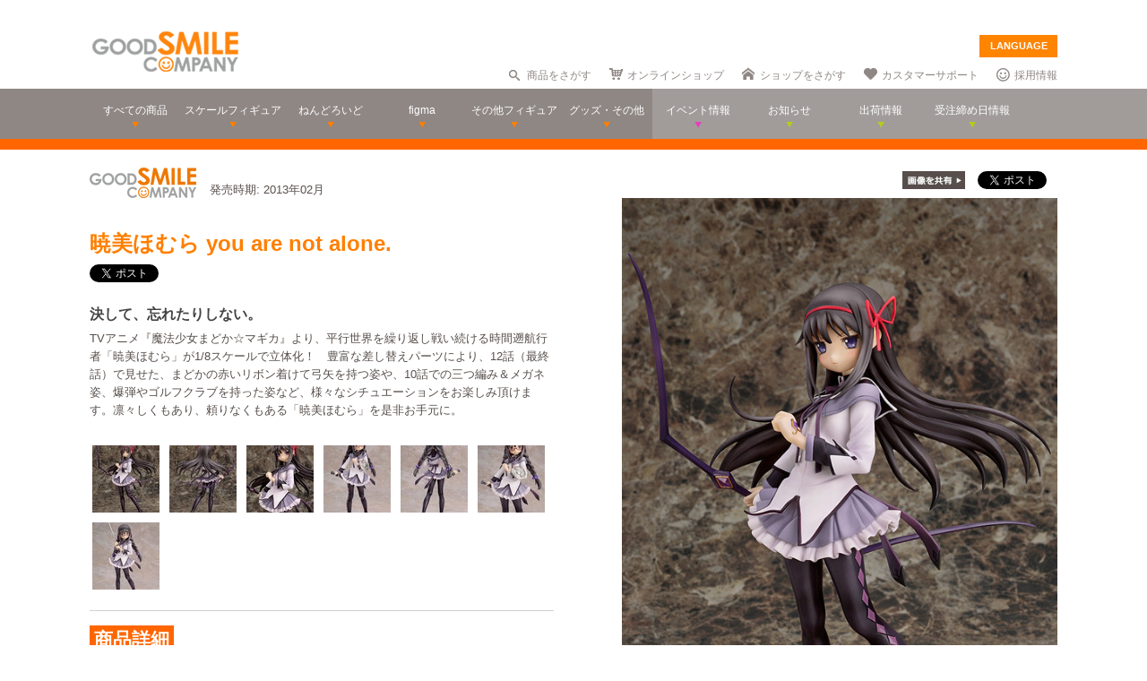

--- FILE ---
content_type: text/html; charset=utf-8
request_url: https://www.goodsmile.info/ja/product/3797/%25E6%259A%2581%25E7%25BE%258E%25E3%2581%25BB%25E3%2582%2580%25E3%2582%2589+you+are+not+alone.html
body_size: 15816
content:
<!DOCTYPE html>
<!--[if lt IE 7]> <html class="no-js lt-ie9 lt-ie8 lt-ie7" lang="ja"> <![endif]-->
<!--[if IE 7]>    <html class="no-js lt-ie9 lt-ie8" lang="ja"> <![endif]-->
<!--[if IE 8]>    <html class="no-js lt-ie9" lang="ja"> <![endif]-->
<!--[if gt IE 8]><!--> <html class="no-js" lang="ja"> <!--<![endif]-->
  <head>
    
























































<meta name="theme-color" content="#ff8400">
    <meta charset="utf-8">
    <meta http-equiv="X-UA-Compatible" content="IE=edge,chrome=1">
    <title>暁美ほむら you are not alone.</title>
    <meta name="description" content=" 決して、忘れたりしない。 

 TVアニメ『魔法少女まどか☆マギカ』より、平行世界を繰り返し戦い続ける時間遡航行者「暁美ほむら」が1/8スケールで立体化！　豊富な差し替えパーツにより、12話（最終話）で見せた、まどかの赤いリボン着けて弓矢を持つ姿や、10話での三つ編み＆メガネ姿、爆弾やゴルフクラブを持った姿など、様々なシチュエーションをお楽しみ頂けます。凛々しくもあり、頼りなくもある「暁美ほむら」を是非お手元に。 ">
    <meta name="viewport" content="width=device-width, initial-scale=1">

        <meta name="thumbnail" content="http://images.goodsmile.info/cgm/images/product/20121220/3797/22094/medium/475e86924bbeb15f13bd25e9a40741e7.jpg">
    <meta property="og:image" content="http://images.goodsmile.info/cgm/images/product/20121220/3797/22094/medium/475e86924bbeb15f13bd25e9a40741e7.jpg">
    <meta name="twitter:card" content="summary">
    <meta name="twitter:title" content="暁美ほむら you are not alone.">
    <meta name="twitter:image" content="http://images.goodsmile.info/cgm/images/product/20121220/3797/22094/medium/475e86924bbeb15f13bd25e9a40741e7.jpg">
    <meta name="twitter:description" content=" 決して、忘れたりしない。 

 TVアニメ『魔法少女まどか☆マギカ』より、平行世界を繰り返し戦い続ける時間遡航行者「暁美ほむら」が1/8スケールで立体化！　豊富な差し替えパーツにより、12話（最終話）で見せた、まどかの赤いリボン着けて弓矢を持つ姿や、10話での三つ編み＆メガネ姿、爆弾やゴルフクラブを持った姿など、様々なシチュエーションをお楽しみ頂けます。凛々しくもあり、頼りなくもある「暁美ほむら」を是非お手元に。 ">


    <link rel="shortcut icon" type="image/x-icon" href="//images.goodsmile.info/media/favicon-2e20e645acced2fd5bc1482f0c4e45e2.ico" />
    <link rel="apple-touch-icon" type="image/png" href="//images.goodsmile.info/media/apple-touch-icon-e8f00e2ed77b62c05337e9742df6681c.png" />
    <link rel="apple-touch-icon" type="image/png" href="//images.goodsmile.info/media/apple-touch-icon-72x72-59514a38ebf3e4d2b26d7dd0949f9426.png" sizes="72x72" />
    <link rel="apple-touch-icon" type="image/png" href="//images.goodsmile.info/media/apple-touch-icon-114x114-ed37c049984fbc93ce745d797003909e.png" sizes="114x114" />
      <link rel="alternate" type="application/rss+xml" title="GOOD SMILE COMPANY" href="http://www.goodsmile.info/ja.atom" />

    <link rel="stylesheet" media="screen" href="//static.goodsmile.info/assets/application-d7ce012ab3fbbc80a6f1d2ad04a33a76b615acbd24f29105cb1bc29452aaa4ad.css" />
    <script src="//static.goodsmile.info/assets/html5-8d03b53a1b62a61a5b9d22b2f2ba03d61273f17930fbc77063bb8697e78e83cc.js"></script>

    <meta name="csrf-param" content="authenticity_token" />
<meta name="csrf-token" content="NB7bx6MqrAvHkVWePeNIzLhJhmuGIQzGe09fethZkToRL4P1xOsJf88AnRsPPY9P5ZKBdQqSRSyQhXL8hUgyCw==" />


    <link rel="stylesheet" media="screen" href="//images.goodsmile.info/stylesheets/reset-e58a376f46b22d4dfb941325f9989bbd.css" />


		<link rel="stylesheet" media="screen" href="//images.goodsmile.info/stylesheets/layouttest-73533d78a3a78c073dff60f227c24612.css" />
		<link rel="stylesheet" media="screen" href="//images.goodsmile.info/stylesheets/common_class-cae37dad599711368e22474989474e15.css" />




<meta name="robots" content="NOODP">
<meta name="google-site-verification" content="3oUC-4rv9lnLpG5Rqdvu_NHWS4sY-gB_WvtBVgn7NQE" />

<meta name="viewport" content="width=device-width, initial-scale=1">



<!--gsc tracking -->
<script type="text/javascript">

  var _gaq = _gaq || [];
  _gaq.push(['_setAccount', 'UA-739817-1']);
  _gaq.push(['_trackPageview']);

  (function() {
    var ga = document.createElement('script'); ga.type = 'text/javascript'; ga.async = true;
    ga.src = ('https:' == document.location.protocol ? 'https://ssl' : 'http://www') + '.google-analytics.com/ga.js';
    var s = document.getElementsByTagName('script')[0]; s.parentNode.insertBefore(ga, s);
  })();

</script>

<script async src="https://www.googletagmanager.com/gtag/js?id=G-6NZCPN9S8G"></script>
<script>
  window.dataLayer = window.dataLayer || [];
  function gtag(){dataLayer.push(arguments);}
  gtag('js', new Date());

  gtag('config', 'G-6NZCPN9S8G');
</script>



<meta name="msvalidate.01" content="9706D509227413715B7E188E3370EAE6" />

    
  </head>

  <body class="layout-application products products-show" data-signin-path="/ja/signin">
    <div id="fb-root"></div>
  <script async defer crossorigin="anonymous" src="https://connect.facebook.net/ja_JP/sdk.js#xfbml=1&version=v4.0"></script>


<!--gsc tracking -->
<!-- Google Tag Manager (noscript) -->
<noscript><iframe src="https://www.googletagmanager.com/ns.html?id=GTM-T247B9"
height="0" width="0" style="display:none;visibility:hidden"></iframe></noscript>
<!-- End Google Tag Manager (noscript) -->


    


    <a name="top"></a>

    <div class="wrapper">
      <noscript>
<div id="noscriptWarning">
  このサイトをご覧いただくにはJavaScriptを有効にしていただく必要があります。
</div>
</noscript>
<div id="header">
  <div id="hArea">
    <div class="maxwidth clearfix">
          <a class="logo" href="/">
        <img src="//images.goodsmile.info/media/christmas_logo-4698fabc713aed23beccf1726a4e9f03.png" />
  </a>
      <div class="catch">
            <img src="https://images.goodsmile.info/media/notop_catch-50eb7314bc2cb3e55e0b8a6fc5b14183.png" alt="WONDERFUL HOBBY LIFE FOR YOU!!"><br>
            フィギュアメーカー グッドスマイルカンパニーのWebサイト
          </div>
      
      
       <div id="language-select">
  <form>
    <select id="language-options" name="language-options">
      <option class="nildd" selected="selected">LANGUAGE</option>
        <option title='https://www.goodsmile.info/en/product/3797/%25E6%259A%2581%25E7%25BE%258E%25E3%2581%25BB%25E3%2582%2580%25E3%2582%2589+you+are+not+alone.html'>English</option>
    </select>
    <input value="Select" type="submit" />
  </form>
</div>
      <ul class="topNav">
                <li class="head_search">
                  <a href="/ja/products/search">商品をさがす</a>
                </li>
                <li class="head_shop">
                  <a href='http://goodsmileshop.com/ja/' target="_blank">
                    オンラインショップ
                  </a>
                </li>
                <li class="head_partner">
                  <a href='http://partner.goodsmile.info/partnershop/' target="_blank">
                    ショップをさがす
                  </a>
                </li>
                <li class="head_support">
                  <a href='http://support.goodsmile.info/' target="_blank">
                    カスタマーサポート
                  </a>
                </li>
        		<li class="head_recruit">
                  <a href='https://corporate.goodsmile.com/ja/recruit/' target="_blank">
                    採用情報
                  </a>
                </li>
                <li class="mobile_link">
                  <a class="mobile-selector" title="スマホ版を表示" data-format="mobile" href="javascript:void(0)">スマホ版を表示</a>
                </li>
      </ul>
    </div>
  </div>
  <!-- /hArea -->
  <div id="gNav">
    <div class="maxwidth clearfix">
      <ul class="navs clearfix">
               <li>
                <a href="/ja/products/announced/2023">
        <span class="ic">すべての商品</span>
</a>              <li>
                <a class="" href="/ja/products/category/scale/announced/2023">
        <span class="ic">スケールフィギュア</span>
</a>              </li>
              <li>
                <a class="" href="/ja/products/category/nendoroid_series/announced/2023">
        <span class="ic">ねんどろいど</span>
</a>              </li>
              <li>
                <a class="" href="/ja/products/category/figma/announced/2023">
        <span class="ic">figma</span>
</a>              </li>
              <li>
                <a class="" href="/ja/products/category/otherfigures/announced/2023">
        <span class="ic">その他フィギュア</span>
</a>              </li>
        <li>
                <a class="" href="/ja/products/category/goodsother/announced/2023">
        <span class="ic">グッズ・その他</span>
</a>              </li>
        <li class="oth">
                <a href='http://event.goodsmile.info/' target="_blank">
                  <span class="ic pink"><span>
                イベント情報
</span></span>
                </a>
              </li>
         <li class="oth">
                   <a class="" href="/ja/posts/category/information/date/2023">
                    <span class="ic">お知らせ</span>
</a>                </li>
        <li class="oth">
                  <a href="/ja/releaseinfo">
                    <span class="ic">出荷情報</span>
</a>                </li>
                <li class="oth">
                  <a href="/ja/onlinedates">
                    <span class="ic">受注締め日情報</span>
</a>                </li>
      </ul>
    </div>
  </div>
  <!-- /gNav -->
  <div id="sp_header" class="clearfix">
       <!--header-->
    <!--head gray bar-->
        <div id="mobileheader_top" style="background: #fff; border-bottom: 2px solid #ee7700">
            <a id="toggle-menu-left" class="button toggle-menu menu-left push-body" style="background-image: url(https://cf.goodsmile.jp/GSCSite/gscimg/menu_ee7700.gif)"></a>
            <a href="https://www.goodsmile.info/">
                <img alt="GOOD SMILE COMPANY" src="https://cf.goodsmile.jp/GSCSite/gscimg/logo_gsc.png" class="logo_top">
            </a>
            <div id="toggle-menu-search_top"><img src="https://cf.goodsmile.jp/GSCSite/gscimg/btn_search_ee7700.png" alt=""></div>

        </div>
                
  <!--/header-->
                    
        <div id="search_top">
			<div class="inner clearfix">
                <form novalidate="novalidate" class="simple_form search" action="/ja/products/search#searchResults" accept-charset="UTF-8" method="get"><input name="utf8" type="hidden" value="&#x2713;" />
					<div class="control-group string optional search_query"><label class="string optional control-label" for="search_query">Query</label><div class="controls"><input maxlength="2000" size="100" class="string optional" type="text" name="search[query]" id="search_query" /></div></div>
					<input type="submit" name="commit" value="検索" class="btn btn-primary" data-disable-with="保存する" />
</form>			</div>
        </div>
                
  <!--menu-->
                <nav class="cbp-spmenu cbp-spmenu-vertical cbp-spmenu-left">
    <h3>Menu</h3>
    <a class="menulink" href="https://goodsmile.info/en/product/3797/%25E6%259A%2581%25E7%25BE%258E%25E3%2581%25BB%25E3%2582%2580%25E3%2582%2589+you+are+not+alone.html">
          English
</a>    <a class="menulink" href="https://goodsmile.info/zh/product/3797/%25E6%259A%2581%25E7%25BE%258E%25E3%2581%25BB%25E3%2582%2580%25E3%2582%2589+you+are+not+alone.html">
          中文
</a>     <a class="menulink bl" href='http://goodsmileshop.com/ja/' target="_blank">
                    オンラインショップ
   </a>
  <a class="menulink or" href="/ja/products/announced/2023">
      すべての商品
</a>  <a class="menulink or" href="/ja/products/category/scale/announced/2023">
          スケールフィギュア
</a>  <a class="menulink or" href="/ja/products/category/nendoroid_series/announced/2023">
      ねんどろいど
</a>  <a class="menulink or" href="/ja/products/category/figma/announced/2023">
      figma
</a>  <a class="menulink or" href="/ja/products/category/otherfigures/announced/2023">
      その他フィギュア
</a>  <a class="menulink or" href="/ja/products/category/goodsother/announced/2023">
      グッズ・その他
</a>  <a class="menulink pi" href='http://event.goodsmile.info/' target="_blank">
         イベント情報

    </a>
  <a class="menulink gr" href="/ja/posts/category/information/date/2023">
          お知らせ
</a>  <a class="menulink gr" href="/ja/releaseinfo">
          出荷情報
</a>    <a class="menulink gr" href="/ja/onlinedates">
          受注締め日情報
</a>   <a class="menulink bl" href='http://partner.goodsmile.info/partnershop/' target="_blank">
                    ショップをさがす
   </a>
   <a class="menulink bl" href='http://support.goodsmile.info/' target="_blank">
                    カスタマーサポート
    </a>
   <a class="menulink bl" href="/ja/about">
                  会社情報
</a>    <div id="mobileswitch"><a class="mobile-selector" title="スマホ版を表示" data-format="mobile" href="javascript:void(0)">PC版を表示</a></div>
</nav>


<nav class="cbp-spmenu cbp-spmenu-vertical cbp-spmenu-right">
  <h3 class="news">お知らせ・出荷情報</h3>
            <a class="menulink" href="/ja/post/6037/2024%E5%B9%B43%E6%9C%88%E5%87%BA%E8%8D%B7%E4%BA%88%E5%AE%9A%E5%95%86%E5%93%81%E3%81%AE%E3%81%94%E6%A1%88%E5%86%85.html"><li class="newsblock releaseinfo">
      <div class="blockdate">2024/02/28</div>
      <div class="blockcontent">2024年3月出荷予定商品のご案内</div>
    </li></a>
            <a class="menulink" href="/ja/post/6036/%E5%88%9D%E9%9F%B3%E3%83%9F%E3%82%AF+%E5%8D%81%E9%9D%A2%E5%9F%8B%E4%BC%8FVer+%E3%83%A1%E3%83%BC%E3%82%AB%E3%83%BC%E5%90%8D%E8%AA%A4%E8%A1%A8%E8%A8%98%E3%81%AB%E9%96%A2%E3%81%99%E3%82%8B%E3%81%8A%E8%A9%AB%E3%81%B3%E3%81%A8%E8%A8%82%E6%AD%A3.html"><li class="newsblock">
      <div class="blockdate">2024/02/22</div>
      <div class="blockcontent">「初音ミク 十面埋伏Ver.」メーカー名誤表記に関するお詫びと訂正</div>
    </li></a>
            <a class="menulink" href="/ja/post/6035/2024%E5%B9%B43%E6%9C%88%E5%87%BA%E8%8D%B7%E4%BA%88%E5%AE%9A%E5%95%86%E5%93%81%E3%81%8A%E3%82%88%E3%81%B3%E7%99%BA%E5%A3%B2%E6%9C%88%E5%A4%89%E6%9B%B4%E3%81%AE%E3%81%94%E6%A1%88%E5%86%85.html"><li class="newsblock">
      <div class="blockdate">2024/02/21</div>
      <div class="blockcontent">2024年3月出荷予定商品および発売月変更のご案内</div>
    </li></a>
            <a class="menulink" href="/ja/post/6034/%E7%A6%8F%E4%B8%B8%E5%B0%8F%E7%B3%B8+%E3%83%9F%E3%83%83%E3%83%89%E3%83%8A%E3%82%A4%E3%83%88%E3%83%A2%E3%83%B3%E3%82%B9%E3%82%BF%E3%83%BCver+%E3%83%91%E3%83%83%E3%82%B1%E3%83%BC%E3%82%B8%E3%81%AE%E4%B8%80%E9%83%A8%E8%AA%A4%E8%A1%A8%E8%A8%98%E3%81%AB%E9%96%A2%E3%81%99%E3%82%8B%E3%81%8A%E8%A9%AB%E3%81%B3%E3%81%A8%E8%A8%82%E6%AD%A3.html"><li class="newsblock">
      <div class="blockdate">2024/02/21</div>
      <div class="blockcontent">「福丸小糸 ミッドナイトモンスターver.」パッケージの一部誤表記に関するお詫びと訂正</div>
    </li></a>
            <a class="menulink" href="/ja/post/6033/2024%E5%B9%B42%E6%9C%88%E5%87%BA%E8%8D%B7%E4%BA%88%E5%AE%9A%E5%95%86%E5%93%81%E3%81%8A%E3%82%88%E3%81%B3%E7%99%BA%E5%A3%B2%E6%9C%88%E5%A4%89%E6%9B%B4%E3%81%AE%E3%81%94%E6%A1%88%E5%86%85.html"><li class="newsblock">
      <div class="blockdate">2024/02/19</div>
      <div class="blockcontent">2024年2月出荷予定商品および発売月変更のご案内</div>
    </li></a>
  <h3 class="events">イベント情報
</h3>
  <!-- イベントページRSS 表示数は(limit(x)で修正できます-->
                <div class="boxM typeEvent">
                  <a class="menulink" target="_blank" href="https://event.goodsmile.info/event/event-6820/">
                    <div class="blockdate">2023/05/26</div>
                    <div class="blockcontent">ドールショウ69夏</div>
                   
</a>                </div>
                <div class="boxM typeEvent">
                  <a class="menulink" target="_blank" href="https://event.goodsmile.info/event/event-6795/">
                    <div class="blockdate">2023/04/27</div>
                    <div class="blockcontent">上海 | COMICUP29</div>
                   
</a>                </div>
                <div class="boxM typeEvent">
                  <a class="menulink" target="_blank" href="https://event.goodsmile.info/event/event-6797/">
                    <div class="blockdate">2023/04/26</div>
                    <div class="blockcontent">GWフィギュア展示情報</div>
                   
</a>                </div>
                <div class="boxM typeEvent">
                  <a class="menulink" target="_blank" href="https://event.goodsmile.info/event/event-6784/">
                    <div class="blockdate">2023/04/21</div>
                    <div class="blockcontent">ワンホビギャラリー 2023 SPRING</div>
                   
</a>                </div>
    <!-- イベントページRSS終了-->
  
  
</nav>
              
              <!--/menu-->
  </div>
  <!-- /sp_header -->
</div>
<!-- /header -->


<div class="flash-messages">
</div>



      

      <div class="container content products-content products-show-content">
          

  
<div id="product-3797" class="product product-body" data-url="https://www.goodsmile.info/ja/products/3797/edit.xhrt">
<!--商品カラー-->
<!--END-->
<!--  MOBILE -->


    <div id="nonmobile">
      <!-- GOODS PAGE NON MOBILE -->
            <link rel="stylesheet" media="screen" href="//images.goodsmile.info/stylesheets/item_1-b81a2b59b6fc857216cce00f358f8a0f.css" />
            <link rel="stylesheet" media="screen" href="//images.goodsmile.info/stylesheets/fancybox_custom-9110349d9f9c0f7729426a78cc110c2b.css" />
      
            <div id="contents">
              <div id="itemBox" class="maxwidth clearfix" itemscope itemtype="http://schema.org/Product">
                <div class="itemInfo">
                  <div class="itemOut clearfix">
                    
                    <a href="/ja/products/manufacturer/gsc/announced/2023">
                    <img src="//images.goodsmile.info/cgm/manufacturers/99/original/small-logo-0303166e18d9f5dfbd3b697d2be11c36.png" />
</a>                    <span class="release_date">
                    発売時期:
                    2013年02月
                    </span>
                  </div>
                  
                  
                  
                  <h1 class="title" itemprop="name">暁美ほむら you are not alone.</h1>
                  <div class="socialbuttons_description">
                    
                    <a href="https://twitter.com/share" data-count="none" class="twitter-share-button" data-url="http://www.goodsmile.info/ja/products/3797" data-counturl="https://www.goodsmile.info/ja/product/3797/%E6%9A%81%E7%BE%8E%E3%81%BB%E3%82%80%E3%82%89+you+are+not+alone.html" data-text="暁美ほむら you are not alone. #goodsmile" data-lang="ja"></a>
                    
                    <div class="fb-share-button" data-href="http://www.goodsmile.info/ja/products/3797" data-layout="button" data-size="small"></div>
                                   
                    
                    
                  </div>
                  
                  <div itemprop="description" class="description">
                    <h3>決して、忘れたりしない。</h3>

<p>TVアニメ『魔法少女まどか☆マギカ』より、平行世界を繰り返し戦い続ける時間遡航行者「暁美ほむら」が1/8スケールで立体化！　豊富な差し替えパーツにより、12話（最終話）で見せた、まどかの赤いリボン着けて弓矢を持つ姿や、10話での三つ編み＆メガネ姿、爆弾やゴルフクラブを持った姿など、様々なシチュエーションをお楽しみ頂けます。凛々しくもあり、頼りなくもある「暁美ほむら」を是非お手元に。</p>
                    
                  </div>
                  
                  
                  
                  
                  <ul class="itemThumb clearfix">
                    <li><a href="#itemZoom3">
                      <img alt="暁美ほむら you are not alone." src="//images.goodsmile.info/cgm/images/product/20121220/3797/22095/thumb/ca793307b9227fff1ca88b5b8290414e.jpg" />
                    <li><a href="#itemZoom4">
                      <img alt="暁美ほむら you are not alone." src="//images.goodsmile.info/cgm/images/product/20121220/3797/22096/thumb/aff72cff8c984894e9d4d8ce7f7a06c8.jpg" />
                    <li><a href="#itemZoom5">
                      <img alt="暁美ほむら you are not alone." src="//images.goodsmile.info/cgm/images/product/20121220/3797/22097/thumb/32f98f83538108affb49c29cf5f4e251.jpg" />
                    <li><a href="#itemZoom6">
                      <img alt="暁美ほむら you are not alone." src="//images.goodsmile.info/cgm/images/product/20121220/3797/22098/thumb/37d5d8691492665b05d316b6da46592b.jpg" />
                    <li><a href="#itemZoom7">
                      <img alt="暁美ほむら you are not alone." src="//images.goodsmile.info/cgm/images/product/20121220/3797/22099/thumb/e79c14e386f1789318de7364b87674be.jpg" />
                    <li><a href="#itemZoom8">
                      <img alt="暁美ほむら you are not alone." src="//images.goodsmile.info/cgm/images/product/20121220/3797/22100/thumb/2581301bd2bf96a6b8a73fe34f295870.jpg" />
                    <li><a href="#itemZoom9">
                      <img alt="暁美ほむら you are not alone." src="//images.goodsmile.info/cgm/images/product/20121220/3797/22101/thumb/9e4b84a72ef768a617c50eddb0ef6b07.jpg" />
                      </a></li>
                  </ul>
                  
                </div>
                
                <div class="itemPhotos">
                  <ul>
                    
                    
                    
                    <li id="itemZoom3">
                      
                      <div class="inline_fix">
                        <div class="socialbuttons">
                          <img style="margin-right: 10px;padding-top: 10px;bottom: 6px;position: relative;" src="//images.goodsmile.info/media/shareimage_jpn-d3037bcacb94deec6dc76774d91e3923.jpg" />
                          
                          <a href="https://twitter.com/share" data-count="none" class="twitter-share-button" data-url="https://www.goodsmile.info/ja/products/slide/22095" data-text="暁美ほむら you are not alone. #goodsmile" data-lang="ja"></a>
                          
                          <div class="fb-share-button" data-href="https://www.goodsmile.info/ja/products/slide/22095" data-layout="button" data-size="small"></div>
                         
                          
                        </div>
                        
                        <a href="//images.goodsmile.info/cgm/images/product/20121220/3797/22095/large/ca793307b9227fff1ca88b5b8290414e.jpg" class="imagebox" rel="gallery1" title="暁美ほむら you are not alone.">
                          
                        <img class="itemImg" alt="" itemprop="image" src="//images.goodsmile.info/cgm/images/product/20121220/3797/22095/large/ca793307b9227fff1ca88b5b8290414e.jpg" />
                        <img class="iconZoom" src="//images.goodsmile.info/media/products/icon_zoom-721a709e0553cd5fd1c683a8fbca487c.png" />
              
            </a>
                        
                      
                    </li>
                    
                    
                    <li id="itemZoom4">
                      
                      <div class="inline_fix">
                        <div class="socialbuttons">
                          <img style="margin-right: 10px;padding-top: 10px;bottom: 6px;position: relative;" src="//images.goodsmile.info/media/shareimage_jpn-d3037bcacb94deec6dc76774d91e3923.jpg" />
                          
                          <a href="https://twitter.com/share" data-count="none" class="twitter-share-button" data-url="https://www.goodsmile.info/ja/products/slide/22096" data-text="暁美ほむら you are not alone. #goodsmile" data-lang="ja"></a>
                          
                          <div class="fb-share-button" data-href="https://www.goodsmile.info/ja/products/slide/22096" data-layout="button" data-size="small"></div>
                         
                          
                        </div>
                        
                        <a href="//images.goodsmile.info/cgm/images/product/20121220/3797/22096/large/aff72cff8c984894e9d4d8ce7f7a06c8.jpg" class="imagebox" rel="gallery1" title="暁美ほむら you are not alone.">
                          
                        <img class="itemImg" alt="" itemprop="image" src="//images.goodsmile.info/cgm/images/product/20121220/3797/22096/large/aff72cff8c984894e9d4d8ce7f7a06c8.jpg" />
                        <img class="iconZoom" src="//images.goodsmile.info/media/products/icon_zoom-721a709e0553cd5fd1c683a8fbca487c.png" />
              
            </a>
                        
                      
                    </li>
                    
                    
                    <li id="itemZoom5">
                      
                      <div class="inline_fix">
                        <div class="socialbuttons">
                          <img style="margin-right: 10px;padding-top: 10px;bottom: 6px;position: relative;" src="//images.goodsmile.info/media/shareimage_jpn-d3037bcacb94deec6dc76774d91e3923.jpg" />
                          
                          <a href="https://twitter.com/share" data-count="none" class="twitter-share-button" data-url="https://www.goodsmile.info/ja/products/slide/22097" data-text="暁美ほむら you are not alone. #goodsmile" data-lang="ja"></a>
                          
                          <div class="fb-share-button" data-href="https://www.goodsmile.info/ja/products/slide/22097" data-layout="button" data-size="small"></div>
                         
                          
                        </div>
                        
                        <a href="//images.goodsmile.info/cgm/images/product/20121220/3797/22097/large/32f98f83538108affb49c29cf5f4e251.jpg" class="imagebox" rel="gallery1" title="暁美ほむら you are not alone.">
                          
                        <img class="itemImg" alt="" itemprop="image" src="//images.goodsmile.info/cgm/images/product/20121220/3797/22097/large/32f98f83538108affb49c29cf5f4e251.jpg" />
                        <img class="iconZoom" src="//images.goodsmile.info/media/products/icon_zoom-721a709e0553cd5fd1c683a8fbca487c.png" />
              
            </a>
                        
                      
                    </li>
                    
                    
                    <li id="itemZoom6">
                      
                      <div class="inline_fix">
                        <div class="socialbuttons">
                          <img style="margin-right: 10px;padding-top: 10px;bottom: 6px;position: relative;" src="//images.goodsmile.info/media/shareimage_jpn-d3037bcacb94deec6dc76774d91e3923.jpg" />
                          
                          <a href="https://twitter.com/share" data-count="none" class="twitter-share-button" data-url="https://www.goodsmile.info/ja/products/slide/22098" data-text="暁美ほむら you are not alone. #goodsmile" data-lang="ja"></a>
                          
                          <div class="fb-share-button" data-href="https://www.goodsmile.info/ja/products/slide/22098" data-layout="button" data-size="small"></div>
                         
                          
                        </div>
                        
                        <a href="//images.goodsmile.info/cgm/images/product/20121220/3797/22098/large/37d5d8691492665b05d316b6da46592b.jpg" class="imagebox" rel="gallery1" title="暁美ほむら you are not alone.">
                          
                        <img class="itemImg" alt="" itemprop="image" src="//images.goodsmile.info/cgm/images/product/20121220/3797/22098/large/37d5d8691492665b05d316b6da46592b.jpg" />
                        <img class="iconZoom" src="//images.goodsmile.info/media/products/icon_zoom-721a709e0553cd5fd1c683a8fbca487c.png" />
              
            </a>
                        
                      
                    </li>
                    
                    
                    <li id="itemZoom7">
                      
                      <div class="inline_fix">
                        <div class="socialbuttons">
                          <img style="margin-right: 10px;padding-top: 10px;bottom: 6px;position: relative;" src="//images.goodsmile.info/media/shareimage_jpn-d3037bcacb94deec6dc76774d91e3923.jpg" />
                          
                          <a href="https://twitter.com/share" data-count="none" class="twitter-share-button" data-url="https://www.goodsmile.info/ja/products/slide/22099" data-text="暁美ほむら you are not alone. #goodsmile" data-lang="ja"></a>
                          
                          <div class="fb-share-button" data-href="https://www.goodsmile.info/ja/products/slide/22099" data-layout="button" data-size="small"></div>
                         
                          
                        </div>
                        
                        <a href="//images.goodsmile.info/cgm/images/product/20121220/3797/22099/large/e79c14e386f1789318de7364b87674be.jpg" class="imagebox" rel="gallery1" title="暁美ほむら you are not alone.">
                          
                        <img class="itemImg" alt="" itemprop="image" src="//images.goodsmile.info/cgm/images/product/20121220/3797/22099/large/e79c14e386f1789318de7364b87674be.jpg" />
                        <img class="iconZoom" src="//images.goodsmile.info/media/products/icon_zoom-721a709e0553cd5fd1c683a8fbca487c.png" />
              
            </a>
                        
                      
                    </li>
                    
                    
                    <li id="itemZoom8">
                      
                      <div class="inline_fix">
                        <div class="socialbuttons">
                          <img style="margin-right: 10px;padding-top: 10px;bottom: 6px;position: relative;" src="//images.goodsmile.info/media/shareimage_jpn-d3037bcacb94deec6dc76774d91e3923.jpg" />
                          
                          <a href="https://twitter.com/share" data-count="none" class="twitter-share-button" data-url="https://www.goodsmile.info/ja/products/slide/22100" data-text="暁美ほむら you are not alone. #goodsmile" data-lang="ja"></a>
                          
                          <div class="fb-share-button" data-href="https://www.goodsmile.info/ja/products/slide/22100" data-layout="button" data-size="small"></div>
                         
                          
                        </div>
                        
                        <a href="//images.goodsmile.info/cgm/images/product/20121220/3797/22100/large/2581301bd2bf96a6b8a73fe34f295870.jpg" class="imagebox" rel="gallery1" title="暁美ほむら you are not alone.">
                          
                        <img class="itemImg" alt="" itemprop="image" src="//images.goodsmile.info/cgm/images/product/20121220/3797/22100/large/2581301bd2bf96a6b8a73fe34f295870.jpg" />
                        <img class="iconZoom" src="//images.goodsmile.info/media/products/icon_zoom-721a709e0553cd5fd1c683a8fbca487c.png" />
              
            </a>
                        
                      
                    </li>
                    
                    
                    <li id="itemZoom9">
                      
                      <div class="inline_fix">
                        <div class="socialbuttons">
                          <img style="margin-right: 10px;padding-top: 10px;bottom: 6px;position: relative;" src="//images.goodsmile.info/media/shareimage_jpn-d3037bcacb94deec6dc76774d91e3923.jpg" />
                          
                          <a href="https://twitter.com/share" data-count="none" class="twitter-share-button" data-url="https://www.goodsmile.info/ja/products/slide/22101" data-text="暁美ほむら you are not alone. #goodsmile" data-lang="ja"></a>
                          
                          <div class="fb-share-button" data-href="https://www.goodsmile.info/ja/products/slide/22101" data-layout="button" data-size="small"></div>
                         
                          
                        </div>
                        
                        <a href="//images.goodsmile.info/cgm/images/product/20121220/3797/22101/large/9e4b84a72ef768a617c50eddb0ef6b07.jpg" class="imagebox" rel="gallery1" title="暁美ほむら you are not alone.">
                          
                        <img class="itemImg" alt="" itemprop="image" src="//images.goodsmile.info/cgm/images/product/20121220/3797/22101/large/9e4b84a72ef768a617c50eddb0ef6b07.jpg" />
                        <img class="iconZoom" src="//images.goodsmile.info/media/products/icon_zoom-721a709e0553cd5fd1c683a8fbca487c.png" />
              
            </a>
                        
                      
                    </li>
                    
                    
                    
                  </ul>
                </div>
                
                <!-- NO JAVA -->
                <noscript>
                <style>
                .itemPhotos { display: none; }
                </style>
                <div class="itemPhotosnoscript">
                  <ul>
                    
                    <li id="itemZoom3">
                      
                      <img class="noscriptProduct" alt="" src="//images.goodsmile.info/cgm/images/product/20121220/3797/22095/large/ca793307b9227fff1ca88b5b8290414e.jpg" />
                      <img class="iconZoom" src="//images.goodsmile.info/media/products/icon_zoom-721a709e0553cd5fd1c683a8fbca487c.png" />
                      
                      
                      
                    </li>
                    
                    
                    <li id="itemZoom4">
                      
                      <img class="noscriptProduct" alt="" src="//images.goodsmile.info/cgm/images/product/20121220/3797/22096/large/aff72cff8c984894e9d4d8ce7f7a06c8.jpg" />
                      <img class="iconZoom" src="//images.goodsmile.info/media/products/icon_zoom-721a709e0553cd5fd1c683a8fbca487c.png" />
                      
                      
                      
                    </li>
                    
                    
                    <li id="itemZoom5">
                      
                      <img class="noscriptProduct" alt="" src="//images.goodsmile.info/cgm/images/product/20121220/3797/22097/large/32f98f83538108affb49c29cf5f4e251.jpg" />
                      <img class="iconZoom" src="//images.goodsmile.info/media/products/icon_zoom-721a709e0553cd5fd1c683a8fbca487c.png" />
                      
                      
                      
                    </li>
                    
                    
                    <li id="itemZoom6">
                      
                      <img class="noscriptProduct" alt="" src="//images.goodsmile.info/cgm/images/product/20121220/3797/22098/large/37d5d8691492665b05d316b6da46592b.jpg" />
                      <img class="iconZoom" src="//images.goodsmile.info/media/products/icon_zoom-721a709e0553cd5fd1c683a8fbca487c.png" />
                      
                      
                      
                    </li>
                    
                    
                    <li id="itemZoom7">
                      
                      <img class="noscriptProduct" alt="" src="//images.goodsmile.info/cgm/images/product/20121220/3797/22099/large/e79c14e386f1789318de7364b87674be.jpg" />
                      <img class="iconZoom" src="//images.goodsmile.info/media/products/icon_zoom-721a709e0553cd5fd1c683a8fbca487c.png" />
                      
                      
                      
                    </li>
                    
                    
                    <li id="itemZoom8">
                      
                      <img class="noscriptProduct" alt="" src="//images.goodsmile.info/cgm/images/product/20121220/3797/22100/large/2581301bd2bf96a6b8a73fe34f295870.jpg" />
                      <img class="iconZoom" src="//images.goodsmile.info/media/products/icon_zoom-721a709e0553cd5fd1c683a8fbca487c.png" />
                      
                      
                      
                    </li>
                    
                    
                    <li id="itemZoom9">
                      
                      <img class="noscriptProduct" alt="" src="//images.goodsmile.info/cgm/images/product/20121220/3797/22101/large/9e4b84a72ef768a617c50eddb0ef6b07.jpg" />
                      <img class="iconZoom" src="//images.goodsmile.info/media/products/icon_zoom-721a709e0553cd5fd1c683a8fbca487c.png" />
                      
                      
                      
                    </li>
                    
                    
                    
                  </ul>
                </div>
                </noscript>
                
                
                <div class="itemDetail">
                  
                  
                  
                  
                  <div class="detailBox">
                    <h2><span>商品詳細</span></h2>
                    
                    <dl>
                      <dt>商品名</dt>
                      <dd>暁美ほむら you are not alone. (あけみほむら ゆーあーのっとあろーん.)</dd>
                      
                      <dt>作品名</dt>
                      <dd>魔法少女まどか☆マギカ</dd>
                      
                      <dt>メーカー</dt>
                      <dd>
                          グッドスマイルカンパニー
                      </dd>
                      
                      <dt>カテゴリー</dt>
                      <dd itemprop="category">
                              1/8スケールフィギュア
                      </dd>
                      
                      <div>
                      <dt>価格</dt>
                      <dd>
                        9,429円
                        （税込）
                      </dd>
                      
                      </div>
                      
                      <dt class="release_date">発売時期</dt>
                      
                      <dd class="release_date" itemprop="releaseDate">2013/02</dd>
                      
                      <dt>仕様</dt>
                      <dd> PVC製塗装済み完成品・1/8スケール・専用台座付属・全高：約200mm</dd>
                      
                      
                      <dt>原型制作</dt>
                      <dd>横田健、田城康二</dd>
                      
                      
                      
                      
                      <dt> ワンダーフェスティバル 2013［冬］販売商品</dt>
                      <dd></dd>
                    </dl>
                    <ul>
                      <li>掲載の写真は実際の商品とは多少異なる場合があります。</li>
                      <li>商品の塗装は彩色工程が手作業になるため、商品個々に多少の差異があります。予めご了承ください。</li>
                    </ul>
                    <div class="itemCopy">©Magica Quartet／Aniplex・Madoka Partners・MBS</div>
                  </div>
                  
                  
                  <div id="custom1"><p></p><hr><br>
<strong>各言語（Language）</strong>

<h4><a href="http://www.goodsmile.info/product/en/3797/">English</a></h4><h4><a href="http://goodsmileasia.info/?p=3231">中文</a></h4>

<p></p><hr>

<h3>
『ワンダーフェスティバル 2013［冬］』
</h3>

<p><strong>■イベント販売</strong><br>
『ワンダーフェスティバル 2013［冬］』会場<br>
<span class="bbcode-color" style="color:red">2013年2月10日（日曜日） ワンダーフェスティバル 2013［冬］会場内<br>
『 WONDERFUL HOBBY LIFE FOR YOU!! 17 』 ブースにて</span>販売いたします。</p>

<p>■販売数量　2,000個</p>

<p>※当日はオーダーシートをご用意しております。<br>
詳しくは<a href="http://www.whl4u.jp/buy_kaijou.html" target="_blank">『 WONDERFUL HOBBY LIFE FOR YOU!! 17 』会場販売ページ</a>にてお知らせいたします。</p>

<p>※お1人様2個までとさせて頂きます。<br>
※数には限りがございますので、在庫終了次第、販売終了とさせていただきます。</p>

<p></p><hr>



<div class="h3">「GOODSMILE ONLINE SHOP」</div>
<table>
	<tr>
		<td width="350"><a href="http://goodsmile-wf.ecq.sc/wf17gscscajp00001.html" target="_blank"><img src="http://img.goodsmile.info/cgm/upload/online_logo.jpg"></a></td>
		<td width="600" valign="top" style="line-height:20px">
			
			この商品は「GOODSMILE ONLINE SHOP」取扱い商品です。<br>
			<span style="color:#ff0000;font-weight:bold">■受注期間：2013年2月10日（日）17:00～2013年2月18日（月）21:00まで</span><br>
			<strong>■お一人様3個まで</strong><br>
			■発送：2013年7月<br>
			<span style="font-size:12px">・料金や発送についての詳細は「GOODSMILE ONLINE SHOP」の受注ページをご覧ください。</span><br>
			→<a href="http://goodsmile-wf.ecq.sc/wf17gscscajp00001.html" target="_blank">GSCオンライン商品ページ</a>
		</td>
	</tr>
</table>


<p></p><hr>

<h3>
『グッドスマイル＆カラオケの鉄人カフェ 秋葉原店(WF当日販売)』
</h3>

<p><strong>■販売店舗</strong><br>
『グッドスマイル＆カラオケの鉄人カフェ 秋葉原店』<br>
WF当日「グッドスマイル＆カラオケの鉄人カフェ 秋葉原店」でも販売いたします。</p>

<p>■販売期間<br>
<span class="bbcode-color" style="color:#00cc33">2013年2月10日(日) 11：00～21：00</span></p>

<p>■販売場所<br>
グッドスマイル＆カラオケの鉄人カフェ　秋葉原店<br>
東京都千代田区外神田1-7-6AKIBAカルチャーズZONE 5F<br>
<a href="http://www.gstjcafe.jp/" target="_blank">http://www.gstjcafe.jp/</a></p>

<p>■販売数量　100個</p>

<p>※お1人様2個までとさせて頂きます。<br>
※数に限りがございますので在庫終了次第、販売を終了とさせていただきます。</p>

<p></p><hr>

<h3>
『グッドスマイル＆カラオケの鉄人カフェ 秋葉原店(ご予約)』
</h3>

<p><strong>■予約店舗</strong><br>
「グッドスマイル＆カラオケの鉄人カフェ 秋葉原店」にてご予約を承ります。</p>

<p>■予約受付期間<br>
<span class="bbcode-color" style="color:#00cc33">2013年2月10日（日）～2月24日(日)</span></p>

<p>■予約受付場所<br>
グッドスマイル＆カラオケの鉄人カフェ　秋葉原店<br>
東京都千代田区外神田1-7-6AKIBAカルチャーズZONE 5F<br>
<a href="http://www.gstjcafe.jp/" target="_blank">http://www.gstjcafe.jp/</a></p>

<p>※お1人様3個までとさせて頂きます。<br>
※日本国内のみの発送となります。</p>


<!-- ■■■■■■■■■■■■暁美ほむら you are not alone.■■■■■■■■■■■■■ -->
<!-- フォトコン -->

<style type="text/css">
<!--
#photocon2013{}
 #photocon2013 .mainTitleArea{}
 .dataArea{ padding-top:15px;}
  .dataBox{ float:left; width:215px; padding-left:20px; padding-top:15px;}
   .dataBox .photoArea{
    width:215px; height:215px;
    display:table-cell; text-align:center; vertical-align:middle;
    background:#efefef;
    zoom:1;
   }
    .dataBox .photoArea img{ vertical-align: bottom;}
   .dataBox .infoArea{ padding-top:5px;}
    .infoArea .title{line-height:1.5;}
     .infoArea .title a{ color:#f0831f; text-decoration:none; font-weight:bold;}
     .infoArea .title a:hover{ color:#f0831f; text-decoration: underline;}
    .infoArea .hn{ color:#040000; line-height:1.5;}
 #photocon2013 .btnPhotocon{ text-align:right;}
--> 
</style>
<div class="hr-simple"><hr></div><br>
<div id="photocon2013">
<div class="mainTitleArea"><img src="http://img.goodsmile.info/cgm/ecommerce/goodsmile/images/large/19217fdc289ad939fea4573fd6c2cbf4.gif" alt="スケールフィギュアフォトコンテスト 2013SUMMER 2次審査通過作品" width="950" height="96"></div>
<div class="dataArea clearfix">

<!-- //////////////////////貼替えエリア　ここから/////////////////// -->

<!--　ここから --><div class="dataBox">
<div class="photoArea"><a href="https://event.goodsmile.info/photocon2013summer/entry.php?uid=703" target="_blank"><img src="https://event.goodsmile.info/photocon2013summer/pics_o/2013062722340485-1.jpg" alt=" 黄昏ほむら" width="215" height="215"></a></div>
<div class="infoArea">
<div class="title"><a href="https://event.goodsmile.info/photocon2013summer/entry.php?uid=703" target="_blank">黄昏ほむら</a></div>
<div class="hn">（HN:haya）</div>
</div>
<!-- / .dataBox -->
</div>
<!--　ここまで -->

<!-- //////////////////////貼替えエリア　ここまで/////////////////// -->
<!-- //////////////////////貼替えエリア　ここから/////////////////// -->

<!--　ここから --><div class="dataBox">
<div class="photoArea"><a href="https://event.goodsmile.info/photocon2013summer/entry.php?uid=916" target="_blank"><img src="https://event.goodsmile.info/photocon2013summer/pics_o/2013063019084669-1.jpg" alt=" The strike" width="215" height="215"></a></div>
<div class="infoArea">
<div class="title"><a href="https://event.goodsmile.info/photocon2013summer/entry.php?uid=916" target="_blank">The strike</a></div>
<div class="hn">（HN:Rirounette）</div>
</div>
<!-- / .dataBox -->
</div>
<!--　ここまで -->

<!-- //////////////////////貼替えエリア　ここまで/////////////////// -->
<!-- //////////////////////貼替えエリア　ここから/////////////////// -->

<!--　ここから --><div class="dataBox">
<div class="photoArea"><a href="https://event.goodsmile.info/photocon2013summer/entry.php?uid=932" target="_blank"><img src="https://event.goodsmile.info/photocon2013summer/pics_o/2013063021015219-1.jpg" alt=" 侵食する黒き翼" width="215" height="215"></a></div>
<div class="infoArea">
<div class="title"><a href="https://event.goodsmile.info/photocon2013summer/entry.php?uid=932" target="_blank">侵食する黒き翼</a></div>
<div class="hn">（HN:プリンす）</div>
</div>
<!-- / .dataBox -->
</div>
<!--　ここまで -->

<!-- //////////////////////貼替えエリア　ここまで/////////////////// -->

<!-- / .dataArea -->
</div>

<p class="btnPhotocon"><a href="https://event.goodsmile.info/photocon2013summer/" target="_blank"><img src="http://img.goodsmile.info/cgm/ecommerce/goodsmile/images/large/7c13eacb1db5e3c5d7d4dcd7c06ead3f.gif" alt="詳しくはフォトコンサイトへ" width="238" height="36"></a></p>
<!-- / #photocon2013 -->
</div>

<!-- フォトコン -->


<!-- ■■■■■■■■■■■■■■■■■■■■■■■■■■■■■■■■■■ -->
<div class="hr-simple"><hr></div><br>
</div>
                  <hr class="magichr">
                  
                  
                  
                  
                  <!--GSCオンライン-->
                
                <!--ここまで-->
        
                
                <div class="relatedBox">
                  <h2><span>関連商品</span></h2>
                  <ul class="clearfix">
                    <li>
                      <a href="https://www.goodsmile.info/ja/product/3574/%E3%82%A2%E3%83%AB%E3%83%86%E3%82%A3%E3%83%A1%E3%83%83%E3%83%88%E3%81%BE%E3%81%A9%E3%81%8B.html">
                      <img alt="アルティメットまどか" src="//images.goodsmile.info/cgm/images/product/20120606/3574/117727/thumb/b5cc6b85cb46f16bfd69195529b41b38.jpg" />
                      アルティメットまどか
</a>                      
                    </li>
                    <li>
                      <a href="https://www.goodsmile.info/ja/product/3248/%E9%B9%BF%E7%9B%AE%E3%81%BE%E3%81%A9%E3%81%8B.html">
                      <img alt="鹿目まどか" src="//images.goodsmile.info/cgm/images/product/20110808/3248/14934/thumb/8d78887c94e6ffc469c0c6da263c60d6.jpg" />
                      鹿目まどか
</a>                      
                    </li>
                    <li>
                      <a href="https://www.goodsmile.info/ja/product/3342/%E5%B7%B4%E3%83%9E%E3%83%9F.html">
                      <img alt="巴マミ" src="//images.goodsmile.info/cgm/images/product/20111108/3342/16112/thumb/86148a3336eadf7cc2ca7e09a39477b2.jpg" />
                      巴マミ
</a>                      
                    </li>
                    <li>
                      <a href="https://www.goodsmile.info/ja/product/3876/%E3%81%BA%E3%81%9F%E3%82%93%E5%A8%98%E3%81%BF%E3%81%AB%E3%81%A3+%E3%81%BE%E3%81%A9%E3%81%8B+%E3%83%9E%E3%82%AE%E3%82%AB+%E3%83%88%E3%83%AC%E3%83%BC%E3%83%87%E3%82%A3%E3%83%B3%E3%82%B0%E3%83%95%E3%82%A3%E3%82%AE%E3%83%A5%E3%82%A2.html">
                      <img alt="ぺたん娘みにっ！ まどか☆マギカ トレーディングフィギュア" src="//images.goodsmile.info/cgm/images/product/20130403/3876/23318/thumb/25ca2d3cb69bfc0d4440344163650624.jpg" />
                      ぺたん娘みにっ！ まどか☆マ...
</a>                      
                    </li>
                    <li>
                      <a href="https://www.goodsmile.info/ja/product/3419/%E3%81%AD%E3%82%93%E3%81%A9%E3%82%8D%E3%81%84%E3%81%A9+%E4%BD%90%E5%80%89%E6%9D%8F%E5%AD%90.html">
                      <img alt="ねんどろいど 佐倉杏子" src="//images.goodsmile.info/cgm/images/product/20111214/3419/16588/thumb/f63571399258a9d4f7a8d75a0cb710c2.jpg" />
                      ねんどろいど 佐倉杏子
</a>                      
                    </li>
                    <li>
                      <a href="https://www.goodsmile.info/ja/product/3343/%E3%81%AD%E3%82%93%E3%81%A9%E3%82%8D%E3%81%84%E3%81%A9+%E7%BE%8E%E6%A8%B9%E3%81%95%E3%82%84%E3%81%8B.html">
                      <img alt="ねんどろいど 美樹さやか" src="//images.goodsmile.info/cgm/images/product/20111108/3343/16119/thumb/1c95f490c38198d11beb873278ed0254.jpg" />
                      ねんどろいど 美樹さやか
</a>                      
                    </li>
                    <li>
                      <a href="https://www.goodsmile.info/ja/product/3727/%E3%81%BA%E3%81%9F%E3%82%93%E5%A8%98+%E9%B9%BF%E7%9B%AE%E3%81%BE%E3%81%A9%E3%81%8B.html">
                      <img alt="ぺたん娘 鹿目まどか" src="//images.goodsmile.info/cgm/images/product/20121031/3727/21103/thumb/37a5fafd9854c60085cfb7d32481ac6e.jpg" />
                      ぺたん娘 鹿目まどか
</a>                      
                    </li>
                    <li>
                      <a href="https://www.goodsmile.info/ja/product/3728/%E3%81%BA%E3%81%9F%E3%82%93%E5%A8%98+%E6%9A%81%E7%BE%8E%E3%81%BB%E3%82%80%E3%82%89.html">
                      <img alt="ぺたん娘 暁美ほむら" src="//images.goodsmile.info/cgm/images/product/20121031/3728/21108/thumb/20b56905b0684a3760ce507a8f75e046.jpg" />
                      ぺたん娘 暁美ほむら
</a>                      
                    </li>
                    <li>
                      <a href="https://www.goodsmile.info/ja/product/3729/%E3%81%BA%E3%81%9F%E3%82%93%E5%A8%98+%E5%B7%B4%E3%83%9E%E3%83%9F.html">
                      <img alt="ぺたん娘 巴マミ" src="//images.goodsmile.info/cgm/images/product/20121031/3729/21113/thumb/cdc5b8f8cdd63b4c91a2a0176228ad0a.jpg" />
                      ぺたん娘 巴マミ
</a>                      
                    </li>
                    <li>
                      <a href="https://www.goodsmile.info/ja/product/3730/%E3%81%BA%E3%81%9F%E3%82%93%E5%A8%98+%E7%BE%8E%E6%A8%B9%E3%81%95%E3%82%84%E3%81%8B.html">
                      <img alt="ぺたん娘 美樹さやか" src="//images.goodsmile.info/cgm/images/product/20121031/3730/21118/thumb/b780efaed6541ee426087575d5e257fa.jpg" />
                      ぺたん娘 美樹さやか
</a>                      
                    </li>
                    <li>
                      <a href="https://www.goodsmile.info/ja/product/3731/%E3%81%BA%E3%81%9F%E3%82%93%E5%A8%98+%E4%BD%90%E5%80%89%E6%9D%8F%E5%AD%90.html">
                      <img alt="ぺたん娘 佐倉杏子" src="//images.goodsmile.info/cgm/images/product/20121031/3731/21124/thumb/a7c841559bed1edbac99d70934f8a9d0.jpg" />
                      ぺたん娘 佐倉杏子
</a>                      
                    </li>
                    <li>
                      <a href="https://www.goodsmile.info/ja/product/3733/%E3%81%BA%E3%81%9F%E3%82%93%E5%A8%98+%E3%81%BE%E3%81%A9%E3%81%8B+%E3%83%9E%E3%82%AE%E3%82%AB+%E3%82%B9%E3%83%9A%E3%82%B7%E3%83%A3%E3%83%AB%E3%83%91%E3%83%83%E3%82%B1%E3%83%BC%E3%82%B8+%E3%82%AD%E3%83%A5%E3%82%A5%E3%81%B9%E3%81%88%E4%BB%98.html">
                      <img alt="ぺたん娘 まどか☆マギカ スペシャルパッケージ（キュゥべえ付）" src="//images.goodsmile.info/cgm/images/product/20121031/3733/21179/thumb/7995ea1fbd36e71fa6a74d3687c385e6.jpg" />
                      ぺたん娘 まどか☆マギカ ス...
</a>                      
                    </li>
                    <li>
                      <a href="https://www.goodsmile.info/ja/product/3720/figma+%E5%B7%B4%E3%83%9E%E3%83%9F+%E5%88%B6%E6%9C%8Dver.html">
                      <img alt="figma 巴マミ 制服ver." src="//images.goodsmile.info/cgm/images/product/20121024/3720/20988/thumb/bb3c305cc2672164668ae52ca4747511.jpg" />
                      figma 巴マミ 制服ver.
</a>                      
                    </li>
                    <li>
                      <a href="https://www.goodsmile.info/ja/product/3712/%E3%81%AD%E3%82%93%E3%81%A9%E3%82%8D%E3%81%84%E3%81%A9+%E3%82%A2%E3%83%AB%E3%83%86%E3%82%A3%E3%83%A1%E3%83%83%E3%83%88%E3%81%BE%E3%81%A9%E3%81%8B.html">
                      <img alt="ねんどろいど アルティメットまどか" src="//images.goodsmile.info/cgm/images/product/20121015/3712/20889/thumb/32937392c322bc7d62aec75116d016f6.jpg" />
                      ねんどろいど アルティメットまどか
</a>                      
                    </li>
                    
                  </ul>
                </div>
                
             <!--まとめバナー-->
             <!--まとめバナーEND-->
      
                
                <!--公式ブログバナー-->
      
                
              </div>
            </div>
          </div>
          <!-- /contents -->

  <!--cache end-->
</div>




      </div>

      
    </div>

    <div id="footer">
	<div class="fNav"><div class="fNavInner maxwidth clearfix">
		<div class="fNavBox clearfix">
          <dl class="accordion">
            <dt><h2>GOOD SMILE COMPANY</h2></dt>
            <dd>
              <ul class="fltL">
                <li><a href="https://corporate.goodsmile.com/ja/">会社情報</a></li>
              <li><a href="https://corporate.goodsmile.com/ja/recruit/" target="_blank">Good Smile Company 採用情報</a></li>
              <li><a href="http://www.goodsmile.info/top/en/" target="_blank">Good Smile Company English</a></li>
              <li><a href="http://goodsmileshop.com" target="_blank">GOODSMILE ONLINE SHOP</a></li>
              <li><a href="https://goodsmilearts.com/" target="_blank">GOODSMILE ARTS SHANGHAI</a></li>
              <li><a href="http://gsls.jp/" target="_blank">Good Smile Logistics &amp; Solutions</a></li>      
              <li><a href="http://www.whl4u.jp/" target="_blank">WONDERFUL HOBBY LIFE FOR YOU!!</a></li>
              <li><a href="https://rakutsuki.goodsmile.com/" target="_blank">楽月工場</a></li>
              <li><a href="http://uspi.jp/" target="_blank">ULTRA SUPER PICTURES</a></li>
              <li><a href="https://corporate.goodsmile.com/ja/recruit/tryout/" target="_blank">原型師/フィニッシャー</a></li>
              
              <li><a href='http://support.goodsmile.info/' target="_blank">カスタマーサポート</a></li>
                
                <li><a href='https://www.goodsmile.info/ja/corporate_inquiry' target="_blank">報道関係者専用 取材依頼・お問い合わせ</a></li>
              </ul>
              <ul class="fltL">  
              <li><a href="http://ameblo.jp/gsc-mikatan/" target="_blank">カホタンブログ</a></li>
              <li><a href="https://mikatan.goodsmile.info/en/" target="_blank">Kahotan Blog (English)</a></li>
              <li><a href="http://gsctw.pixnet.net/blog" target="_blank">Kahotan Blog (繁體中文)</a></li>
              <li><a href="https://ameblo.jp/gscrobo/" target="_blank">メカモノブログ</a></li>
              <li><a href="https://www.weibo.com/goodsmilesh" target="_blank">WEIBO (中文）</a></li>
              <li><a href="https://www.facebook.com/goodsmilejapan" target="_blank">Facebook (日本語)</a></li>
              <li><a href="https://www.facebook.com/goodsmileenglish" target="_blank">Facebook (English)</a></li>
              <li><a href="https://www.facebook.com/GoodSmileCompanyFrance" target="_blank">Facebook (Français)</a></li>
              <li><a href="https://www.facebook.com/goodsmiletaiwan/" target="_blank">Facebook (Taiwan)</a></li>
              <li><a href="https://www.facebook.com/GoodSmileCompanyGerman" target="_blank">Facebook (German)</a></li>  
              <li><a href="http://www.facebook.com/GoodSmileEspanol" target="_blank">Facebook (Spanish)</a></li>  
              <li><a href="http://www.facebook.com/goodsmilecompanyit" target="_blank">Facebook (Italian)</a></li>  
              </ul>
              <dd>
          </dl>
		</div>
		<div class="fNavBox">
          <dl class="accordion">
            <dt>
			<h2>GOOD SMILE RACING</h2>
            </dt>
            <dd>
			<ul>
			<li><a href="http://www.goodsmileracing.com/" target="_blank">GOOD SMILE RACING</a></li>
			<li><a href="https://goodsmileracing.exblog.jp/" target="_blank">GSR広報ブログ</a></li>
            <li><a href="https://www.goodsmile.info/ja/gsr-gear/" target="_blank">GSR Gear</a></li>
              <li><a href="http://hobby.goodsmileracing.com/" target="_blank">カウンタック コレクション</a></li>
			</ul>
          </dd>
            </dl>
		</div>
		<div class="fNavBox">
          <dl class="accordion">
            <dt>
			<h2>MAX FACTORY</h2>
            </dt>
            <dd>
			<ul>
			<li><a href="https://www.maxfactory.jp/ja/mxf" target="_blank">Max Factory</a></li>
			<li><a href="https://www.figma.jp/ja/figma" target="_blank">figmaオフィシャルサイト</a></li>
            <li><a href="https://ameblo.jp/figma/" target="_blank">産地直送ぶっちゃけまっくす！</a></li>
            <li><a href="https://plamax.exblog.jp/" target="_blank">PLAMAX ブログ</a></li>
			</ul>
          </dd>
            </dl>
      	</div>
        <div class="fNavBoxR clearfix">
          <dl class="accordion">
            <dt>
         	<h2>LINKS</h2>
            </dt>
            <dd>
			<ul class="fltL fNavlast">
            <li><a href="https://www.gift-gift.jp/" target="_blank">Gift</a></li>
			<li><a href="http://phatcompany.jp/" target="_blank">Phat!</a></li>
			<li><a href="http://www.freeing.co.jp/" target="_blank">FREEing</a></li>
			<li><a href="http://www.threezeroblogjp.com/" target="_blank">threezero</a></li>
            <li><a href="http://www.wing-j.com/" target="_blank">WING</a></li>  
			<li><a href="http://www.tomytec.co.jp/" target="_blank">トミーテック</a></li>
              <li><a href="https://www.syuto.jp/" target="_blank">秋東精工</a></li>
			</ul>
            </dd>
          </dl>
		</div>
	</div></div>
	<div class="fCopy maxwidth">
      <div class="mobile_link footer tophone">
                  <a class="mobile-selector" title="スマホ版を表示" data-format="mobile" href="javascript:void(0)">スマホ版を表示</a>
      </div>
		<div class="fCopyright">GOOD SMILE COMPANY, INC.</div>
	</div>
<!-- /footer -->
  <div id="pageTop">
    <span><img alt="TOP" src="//images.goodsmile.info/media/general/btn_ptop-f43cffaa0626e52f741ac7f73f232ca9.png" /></span>
</div>
</div>


    <a name="bottom"></a>

    <div class="preload">
  <img src="//static.goodsmile.info/assets/gizmo/vendor/bootstrap/glyphicons-halflings-d99e3fa32c641032f08149914b28c2dc6acf2ec62f70987f2259eabbfa7fc0de.png" />
  <img src="//static.goodsmile.info/assets/gizmo/vendor/bootstrap/glyphicons-halflings-white-f0e0d95a9c8abcdfabf46348e2d4285829bb0491f5f6af0e05af52bffb6324c4.png" />
  <img src="//static.goodsmile.info/assets/gizmo/glyphicons-halflings-primary-fedd679a72e0439485e54cc3a2749671d90f9d75d4452c8b58c151f53dbfc4c6.png" />
  <img src="//static.goodsmile.info/assets/gizmo/glyphicons-halflings-danger-5e42d64992d845e81ff355600951ca9c58ef878932aee33849f2906f1e3d14f5.png" />
</div>


    <script src="//static.goodsmile.info/assets/application-c31c6450900fdc545f1d48dc5c708f6e8771f8426b8bf2a7d1e8526af8140707.js"></script>
    <script type="text/javascript">
  MG.I18n.translations = {
    "views.buttons.view_more": "続きを表示",
"views.buttons.view_less": "隠す",
"views.poll.questions.confirm_destroying": "本当にこの投票を削除しますか？",
"views.images.edit.confirm_destroying": "本当にこの画像を削除しますか？",
"views.images.flickr.confirm_destroying": "本当にflickrにアップロードした画像を削除しますか？",
"views.images.errors.maximum.title": "画像枚数の上限に達しました",
"views.comments.report.confirmation": "本当にこのコメントをモデレーターに報告しますか？",
"views.posts.unsaved_changes": "未保存の変更があります。本当にこのフォームを閉じますか？",
"views.posts.confirm_destroying": "本当にこの投票を削除しますか？",
"views.images.errors.maximum.content": "画像枚数上限の500枚に達しました",
"activerecord.errors.models.post.attributes.images.maximum_reached": "500 画像数の上限",
"views.menu.post.inline_edit_info": "記事の編集可能な部分は黄色でハイライトされています。編集ウィンドウはそれらをクリックして開きます。",
"views.posts.destroyed": "投票の削除が完了しました。 <a href=\"/ja/posts/dashboard\">記事を管理する<\/a>",
"views.products.confirm_destroying": "Are you sure you wish to delete this product?",
"views.products.destroyed": "Product deleted successfully.",
"views.menu.product.inline_edit_info": "Editable parts of the product are highlighted yellow. Clicking them will open an edit window.",
"views.products.unsaved_changes": "You have unsaved changes, are you sure you wish to close this form?",
"views.products.confirm_destroying": "Are you sure you wish to delete this product?"
  }
</script>

    
    
  <script id="images-image-template" type="text/html">
    <div id="image_wrapper_{{image.id}}" class="image-wrapper" data-image_id="{{image.id}}" data-edit="{{image.url}}">
      <div id="image_{{image.id}}" data-id="{{image.id}}" class="image" style="width:{{image.large_width}}px;height:{{image.large_height}}px;">
        <img src="{{image.large_url}}" width="{{image.large_width}}" height="{{image.large_height}}" />
</div>    </div>
  </script>

    <script type="text/html" charset="utf-8" id="modal-loading-template">
  <div class="modal hide modal-loading">
    <div class="inner-wrapper">
      <div class="modal-header">
        <a class="close" data-dismiss="modal" href="#">&times;</a>
        <h3>ロード中...</h3>
      </div>
      <div class="modal-body">
        <img src="//static.goodsmile.info/assets/base/loading-pulse-e7a6d3a1d2b1703af26b81a9319bd7e5aaef5459600799322fae93ad515fc490.gif" />
      </div>
    </div>
  </div>
</script>

<script type="text/html" charset="utf-8" id="modal-saving-template">
  <div class="modal hide modal-saving">
    <div class="inner-wrapper">
      <div class="modal-header">
        <a class="close" data-dismiss="modal" href="#">&times;</a>
        <h3>保存中...</h3>
      </div>
      <div class="modal-body">
        <img src="//static.goodsmile.info/assets/base/loading-pulse-e7a6d3a1d2b1703af26b81a9319bd7e5aaef5459600799322fae93ad515fc490.gif" />
      </div>
    </div>
  </div>
</script>

<script type="text/html" charset="utf-8" id="modal-delete-template">
  <div class="modal hide modal-delete">
    <div class="inner-wrapper">
      <div class="modal-header">
        <a class="close" data-dismiss="modal" href="#">&times;</a>
        <h3>削除</h3>
      </div>
      <div class="modal-body">
        {{ msg }}
      </div>
      <div class="modal-footer">
        <a class="btn cancel">キャンセル</a>
        <a class="btn delete btn-primary pull-right">削除</a>
      </div>
    </div>
  </div>
</script>

<script type="text/html" charset="utf-8" id="modal-deleting-template">
  <div class="modal hide modal-deleting">
    <div class="inner-wrapper">
      <div class="modal-header">
        <a class="close" data-dismiss="modal" href="#">&times;</a>
        <h3>削除中...</h3>
      </div>
      <div class="modal-body">
        <img src="//static.goodsmile.info/assets/base/loading-pulse-e7a6d3a1d2b1703af26b81a9319bd7e5aaef5459600799322fae93ad515fc490.gif" />
      </div>
    </div>
  </div>
</script>

    <script type="text/html" charset="utf-8" id="flash-template">
  <div class="alert alert-{{type}}">
    <div class="alert-content">
      {{# if (dismissable) { }}
        <a class="close" data-dismiss="alert">×</a>
      {{# } }}
      {{# if (heading) { }}
        <h4 class="alert-heading">{{heading}}</h4>
      {{# } }}
      <span class="alert-body"></span>
    </div>
  </div>
</script>

      <script type="text/javascript">
    (function() {
      var po = document.createElement('script'); po.type = 'text/javascript'; po.async = true;
      po.src = 'https://apis.google.com/js/plusone.js';
      var s = document.getElementsByTagName('script')[0]; s.parentNode.insertBefore(po, s);
    })();
  </script>

    <script src="//images.goodsmile.info/javascripts/common-808fb440e7b0e7b1dd08ac34d9df9e8f.js"></script>

<script src="//images.goodsmile.info/javascripts/fancybox_custom-ce8503a6a597355a3b50fc0612b41da7.js"></script>
<script src="//images.goodsmile.info/javascripts/fancybox_l-66ba26a7972e369c5ef398cc575db0db.js"></script>
<script src="//images.goodsmile.info/javascripts/item_1-26fe70d8da0ad9bdecfc3e125482d7e0.js"></script>
<script src="//images.goodsmile.info/javascripts/twitter1-007592a5cf9c16e8d3ef935d6086564e.js"></script>








  </body>
</html>
